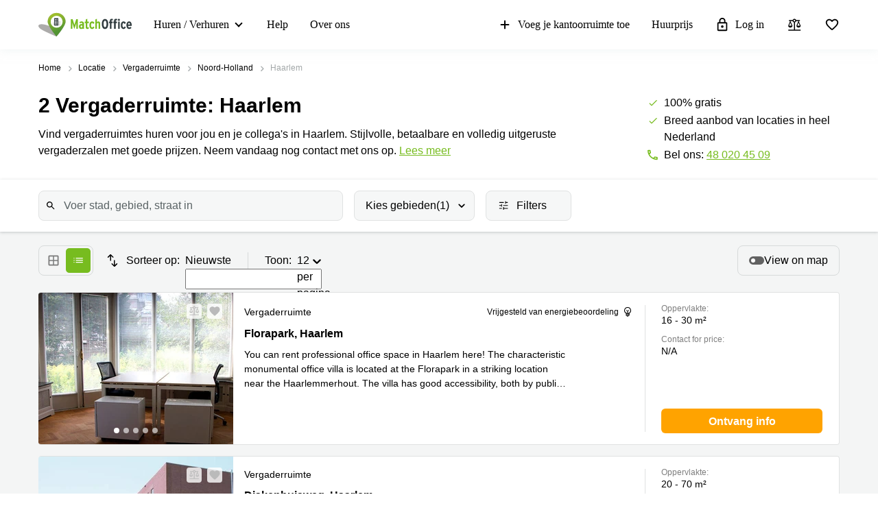

--- FILE ---
content_type: image/svg+xml
request_url: https://www.matchoffice.nl/packs/static/images/icons/nearby-location-banner-461b1afc5a22c7b4b7d9.svg
body_size: 16028
content:
<svg width="183" height="149" viewBox="0 0 183 149" fill="none" xmlns="http://www.w3.org/2000/svg">
<g clip-path="url(#clip0_16_8839)">
<path d="M175.515 96.8368C175.363 102.515 174.409 108.143 172.681 113.555C172.642 113.681 172.6 113.804 172.559 113.93H161.983C161.995 113.817 162.006 113.692 162.017 113.555C162.722 105.473 166.788 56.2863 161.927 47.8748C162.352 48.5571 176.335 71.1579 175.515 96.8368Z" fill="#77BC1F"/>
<path d="M174.721 113.555C174.633 113.681 174.541 113.806 174.447 113.93H166.513C166.574 113.823 166.643 113.697 166.724 113.555C168.035 111.197 171.914 104.146 175.515 96.8369C179.385 88.9821 182.935 80.8292 182.636 77.8785C182.728 78.544 185.406 98.8315 174.721 113.555Z" fill="#BEDD9B"/>
<path d="M21.073 15.9396C16.2121 24.3511 20.2776 73.5381 20.9827 81.6198C20.994 81.7566 21.0053 81.8822 21.0166 81.9947H10.4411C10.3997 81.8691 10.3583 81.7454 10.3188 81.6198C8.59143 76.2074 7.63746 70.5794 7.485 64.9016C6.66516 39.2227 20.648 16.6219 21.073 15.9396Z" fill="#BEDD9B"/>
<path d="M0.363881 45.9434C0.0648786 48.8941 3.61513 57.0469 7.48504 64.9017C11.0861 72.2109 14.9654 79.2615 16.276 81.6198C16.3569 81.7623 16.4264 81.8879 16.4866 81.9947H8.55311C8.45909 81.871 8.36696 81.7454 8.27857 81.6198C-2.40602 66.8963 0.271714 46.6089 0.363881 45.9434Z" fill="#77BC1F"/>
<path d="M181.583 9.24259H4.15446C4.08616 9.24259 4.02066 9.21551 3.97237 9.16732C3.92408 9.11913 3.89694 9.05376 3.89694 8.98561C3.89694 8.91746 3.92408 8.8521 3.97237 8.8039C4.02066 8.75571 4.08616 8.72864 4.15446 8.72864H181.583C181.651 8.72864 181.717 8.75571 181.765 8.8039C181.813 8.8521 181.84 8.91746 181.84 8.98561C181.84 9.05376 181.813 9.11913 181.765 9.16732C181.717 9.21551 181.651 9.24259 181.583 9.24259Z" fill="#CACACA"/>
<path d="M9.95059 5.64795C11.515 5.64795 12.7833 4.38361 12.7833 2.82397C12.7833 1.26434 11.515 0 9.95059 0C8.38615 0 7.11792 1.26434 7.11792 2.82397C7.11792 4.38361 8.38615 5.64795 9.95059 5.64795Z" fill="#3F3D56"/>
<path d="M19.7362 5.64795C21.3006 5.64795 22.5689 4.38361 22.5689 2.82397C22.5689 1.26434 21.3006 0 19.7362 0C18.1717 0 16.9035 1.26434 16.9035 2.82397C16.9035 4.38361 18.1717 5.64795 19.7362 5.64795Z" fill="#3F3D56"/>
<path d="M29.5218 5.64795C31.0862 5.64795 32.3545 4.38361 32.3545 2.82397C32.3545 1.26434 31.0862 0 29.5218 0C27.9573 0 26.6891 1.26434 26.6891 2.82397C26.6891 4.38361 27.9573 5.64795 29.5218 5.64795Z" fill="#3F3D56"/>
<path d="M175.72 1.72734H168.767C168.699 1.72749 168.632 1.71433 168.569 1.6886C168.507 1.66286 168.45 1.62507 168.402 1.57737C168.354 1.52968 168.316 1.47303 168.29 1.41065C168.264 1.34828 168.251 1.28142 168.251 1.21389C168.251 1.14636 168.264 1.07949 168.29 1.01712C168.316 0.954748 168.354 0.898093 168.402 0.850399C168.45 0.802705 168.507 0.764909 168.569 0.739176C168.632 0.713444 168.699 0.700283 168.767 0.700441H175.72C175.788 0.700283 175.855 0.713444 175.917 0.739176C175.98 0.764909 176.037 0.802705 176.085 0.850399C176.133 0.898093 176.171 0.954748 176.197 1.01712C176.223 1.07949 176.236 1.14636 176.236 1.21389C176.236 1.28142 176.223 1.34828 176.197 1.41065C176.171 1.47303 176.133 1.52968 176.085 1.57737C176.037 1.62507 175.98 1.66286 175.917 1.6886C175.855 1.71433 175.788 1.72749 175.72 1.72734Z" fill="#3F3D56"/>
<path d="M175.72 3.65276H168.767C168.699 3.65291 168.632 3.63975 168.569 3.61402C168.507 3.58828 168.45 3.55049 168.402 3.50279C168.354 3.4551 168.316 3.39844 168.29 3.33607C168.264 3.2737 168.251 3.20684 168.251 3.13931C168.251 3.07178 168.264 3.00491 168.29 2.94254C168.316 2.88017 168.354 2.82351 168.402 2.77582C168.45 2.72812 168.507 2.69033 168.569 2.6646C168.632 2.63886 168.699 2.6257 168.767 2.62586H175.72C175.788 2.6257 175.855 2.63886 175.917 2.6646C175.98 2.69033 176.037 2.72812 176.085 2.77582C176.133 2.82351 176.171 2.88017 176.197 2.94254C176.223 3.00491 176.236 3.07178 176.236 3.13931C176.236 3.20684 176.223 3.2737 176.197 3.33607C176.171 3.39844 176.133 3.4551 176.085 3.50279C176.037 3.55049 175.98 3.58828 175.917 3.61402C175.855 3.63975 175.788 3.65291 175.72 3.65276Z" fill="#3F3D56"/>
<path d="M175.72 5.57817H168.767C168.699 5.57832 168.632 5.56516 168.569 5.53943C168.507 5.51369 168.45 5.4759 168.402 5.42821C168.354 5.38052 168.316 5.32386 168.29 5.26149C168.264 5.19911 168.251 5.13225 168.251 5.06472C168.251 4.99719 168.264 4.93032 168.29 4.86795C168.316 4.80558 168.354 4.74892 168.402 4.70123C168.45 4.65353 168.507 4.61574 168.569 4.59001C168.632 4.56428 168.699 4.55111 168.767 4.55127H175.72C175.788 4.55111 175.855 4.56428 175.917 4.59001C175.98 4.61574 176.037 4.65353 176.085 4.70123C176.133 4.74892 176.171 4.80558 176.197 4.86795C176.223 4.93032 176.236 4.99719 176.236 5.06472C176.236 5.13225 176.223 5.19911 176.197 5.26149C176.171 5.32386 176.133 5.38052 176.085 5.42821C176.037 5.4759 175.98 5.51369 175.917 5.53943C175.855 5.56516 175.788 5.57832 175.72 5.57817Z" fill="#3F3D56"/>
<path d="M172.508 113.706H105.631C105.109 113.705 104.609 113.499 104.24 113.131C103.872 112.763 103.664 112.265 103.664 111.745V24.9038C103.664 24.3839 103.872 23.8855 104.24 23.5179C104.609 23.1502 105.109 22.9435 105.631 22.9429H172.508C173.029 22.9435 173.529 23.1502 173.898 23.5179C174.267 23.8855 174.474 24.3839 174.475 24.9038V111.745C174.474 112.265 174.267 112.763 173.898 113.131C173.529 113.499 173.029 113.705 172.508 113.706ZM105.631 23.5031C105.258 23.5036 104.901 23.6513 104.638 23.9139C104.374 24.1765 104.226 24.5325 104.226 24.9038V111.745C104.226 112.116 104.374 112.472 104.638 112.735C104.901 112.998 105.258 113.145 105.631 113.146H172.508C172.88 113.145 173.237 112.998 173.501 112.735C173.764 112.472 173.912 112.116 173.913 111.745V24.9038C173.912 24.5325 173.764 24.1765 173.501 23.9139C173.237 23.6513 172.88 23.5036 172.508 23.5031H105.631Z" fill="#E6E6E6"/>
<path d="M152.055 60.9848H123.674C123.153 60.9842 122.653 60.7774 122.284 60.4098C121.915 60.0421 121.708 59.5437 121.707 59.0238V36.8933C121.708 36.3734 121.915 35.875 122.284 35.5074C122.653 35.1397 123.153 34.933 123.674 34.9324H152.055C152.576 34.933 153.076 35.1397 153.445 35.5074C153.814 35.875 154.021 36.3734 154.022 36.8933V59.0238C154.021 59.5437 153.814 60.0421 153.445 60.4098C153.076 60.7774 152.576 60.9842 152.055 60.9848Z" fill="#E6E6E6"/>
<path d="M151.995 98.0186H123.614C123.093 98.018 122.593 97.8112 122.224 97.4436C121.855 97.076 121.648 96.5775 121.647 96.0577V73.9271C121.648 73.4072 121.855 72.9088 122.224 72.5412C122.593 72.1736 123.093 71.9668 123.614 71.9662H151.995C152.516 71.9668 153.016 72.1736 153.385 72.5412C153.754 72.9088 153.961 73.4072 153.962 73.9271V96.0577C153.961 96.5775 153.754 97.076 153.385 97.4436C153.016 97.8112 152.516 98.018 151.995 98.0186ZM123.614 72.5265C123.242 72.5269 122.885 72.6746 122.621 72.9372C122.358 73.1998 122.21 73.5558 122.209 73.9271V96.0577C122.21 96.429 122.358 96.785 122.621 97.0476C122.885 97.3102 123.242 97.4579 123.614 97.4583H151.995C152.367 97.4579 152.725 97.3102 152.988 97.0476C153.251 96.785 153.4 96.429 153.4 96.0577V73.9271C153.4 73.5558 153.251 73.1998 152.988 72.9372C152.725 72.6746 152.367 72.5269 151.995 72.5265H123.614Z" fill="#3F3D56"/>
<path d="M159.863 104.182H131.482C130.961 104.181 130.461 103.974 130.092 103.607C129.723 103.239 129.516 102.741 129.515 102.221V80.0901C129.516 79.5702 129.723 79.0718 130.092 78.7042C130.461 78.3366 130.961 78.1298 131.482 78.1292H159.863C160.384 78.1298 160.884 78.3366 161.253 78.7042C161.622 79.0718 161.829 79.5702 161.83 80.0901V102.221C161.829 102.741 161.622 103.239 161.253 103.607C160.884 103.974 160.384 104.181 159.863 104.182Z" fill="#FFA300"/>
<path d="M148.857 97.7017H134.609C134.591 97.702 134.573 97.7006 134.555 97.6975L141.294 86.0612C141.335 85.9887 141.395 85.9284 141.467 85.8864C141.539 85.8445 141.621 85.8224 141.705 85.8224C141.788 85.8224 141.87 85.8445 141.942 85.8864C142.015 85.9284 142.074 85.9887 142.115 86.0612L146.638 93.8701L146.854 94.2437L148.857 97.7017Z" fill="white"/>
<path opacity="0.2" d="M148.856 97.7018H143.992L146.38 94.2438L146.552 93.9948L146.638 93.8701L146.854 94.2438L148.856 97.7018Z" fill="black"/>
<path d="M156.79 97.7017H144.466L146.854 94.2437L147.026 93.9946L150.138 89.4881C150.193 89.4193 150.262 89.3627 150.34 89.3222C150.419 89.2816 150.505 89.258 150.593 89.2527C150.681 89.2475 150.769 89.2607 150.852 89.2917C150.935 89.3227 151.01 89.3706 151.073 89.4324C151.089 89.45 151.104 89.4686 151.118 89.4881L156.79 97.7017Z" fill="white"/>
<path d="M156.213 86.0159C157.378 86.0159 158.323 85.0739 158.323 83.9117C158.323 82.7496 157.378 81.8075 156.213 81.8075C155.047 81.8075 154.102 82.7496 154.102 83.9117C154.102 85.0739 155.047 86.0159 156.213 86.0159Z" fill="white"/>
<path d="M76.5851 113.681H9.70794C9.18645 113.68 8.6865 113.473 8.31775 113.106C7.949 112.738 7.74158 112.24 7.74097 111.72V89.5892C7.74158 89.0693 7.949 88.5709 8.31775 88.2033C8.6865 87.8357 9.18645 87.6289 9.70794 87.6283H76.5851C77.1066 87.6289 77.6065 87.8357 77.9752 88.2033C78.344 88.5709 78.5514 89.0694 78.552 89.5892V111.72C78.5514 112.24 78.344 112.738 77.9752 113.106C77.6065 113.473 77.1066 113.68 76.5851 113.681Z" fill="#E6E6E6"/>
<path d="M76.3041 82.0256H9.42694C8.90545 82.0249 8.40549 81.8182 8.03675 81.4505C7.668 81.0829 7.46057 80.5845 7.45996 80.0646V25.9989C7.46054 25.479 7.66797 24.9806 8.03672 24.613C8.40547 24.2453 8.90544 24.0385 9.42694 24.038H76.3041C76.8256 24.0386 77.3255 24.2454 77.6942 24.613C78.063 24.9806 78.2704 25.479 78.271 25.9989V80.0646C78.2704 80.5845 78.063 81.0829 77.6942 81.4505C77.3255 81.8181 76.8255 82.0249 76.3041 82.0256ZM9.42694 24.5982C9.05445 24.5987 8.69734 24.7464 8.43395 25.009C8.17056 25.2715 8.02239 25.6276 8.02195 25.9989V80.0646C8.02239 80.436 8.17056 80.792 8.43395 81.0546C8.69734 81.3171 9.05445 81.4649 9.42694 81.4653H76.3041C76.6766 81.4648 77.0337 81.3171 77.2971 81.0546C77.5604 80.792 77.7086 80.436 77.709 80.0646V25.9989C77.7086 25.6276 77.5604 25.2715 77.2971 25.009C77.0337 24.7464 76.6766 24.5987 76.3041 24.5982H9.42694Z" fill="#3F3D56"/>
<path d="M87.2629 91.8302H20.3858C19.8643 91.8296 19.3644 91.6228 18.9956 91.2552C18.6269 90.8876 18.4195 90.3892 18.4188 89.8693V35.8036C18.4194 35.2837 18.6269 34.7853 18.9956 34.4177C19.3644 34.0501 19.8643 33.8433 20.3858 33.8427H87.2629C87.7844 33.8433 88.2844 34.0501 88.6531 34.4177C89.0219 34.7853 89.2293 35.2837 89.2299 35.8036V89.8693C89.2293 90.3892 89.0218 90.8876 88.6531 91.2552C88.2843 91.6228 87.7844 91.8296 87.2629 91.8302Z" fill="#FFA300"/>
<path d="M61.4543 78.5239H27.3117C27.2689 78.5244 27.2262 78.5211 27.1841 78.5138L43.332 50.6293C43.4305 50.4556 43.5736 50.3111 43.7465 50.2106C43.9194 50.1101 44.1159 50.0571 44.3161 50.0571C44.5162 50.0571 44.7128 50.1101 44.8857 50.2106C45.0585 50.3111 45.2016 50.4556 45.3001 50.6293L56.1374 69.342L56.6565 70.2374L61.4543 78.5239Z" fill="white"/>
<path opacity="0.2" d="M61.4542 78.5238H49.7971L55.5195 70.2372L55.9315 69.6403L56.1375 69.3419L56.6567 70.2372L61.4542 78.5238Z" fill="black"/>
<path d="M80.4646 78.5239H50.9341L56.6565 70.2374L57.0683 69.6404L64.5252 58.8415C64.657 58.6765 64.8222 58.541 65.01 58.4439C65.1978 58.3467 65.404 58.2899 65.6152 58.2773C65.8264 58.2648 66.0379 58.2966 66.236 58.3708C66.4341 58.445 66.6143 58.5599 66.7649 58.708C66.8035 58.7502 66.8394 58.7948 66.8723 58.8415L80.4646 78.5239Z" fill="white"/>
<path d="M78.4396 49.9503C81.233 49.9503 83.4975 47.6927 83.4975 44.9079C83.4975 42.123 81.233 39.8655 78.4396 39.8655C75.6461 39.8655 73.3816 42.123 73.3816 44.9079C73.3816 47.6927 75.6461 49.9503 78.4396 49.9503Z" fill="white"/>
<path d="M101.523 89.0087C101.979 88.7588 102.508 88.675 103.019 88.7718L111.033 81.306L109.703 74.6488L114.964 74.9333L115.435 83.0134L104.833 91.2446C104.786 91.6257 104.642 91.9884 104.415 92.2981C104.187 92.6077 103.883 92.8538 103.533 93.0128C103.182 93.1718 102.797 93.2383 102.413 93.206C102.029 93.1737 101.66 93.0436 101.342 92.8283C101.023 92.6129 100.765 92.3195 100.593 91.9762C100.42 91.6329 100.339 91.2512 100.358 90.8677C100.376 90.4843 100.492 90.1119 100.697 89.7864C100.901 89.4609 101.185 89.1931 101.523 89.0087L101.523 89.0087Z" fill="#FFB8B8"/>
<path d="M92.674 145.206H89.229L87.5902 131.959H92.6746L92.674 145.206Z" fill="#FFB6B6"/>
<path d="M93.5525 148.535L82.4445 148.535V148.395C82.4446 147.252 82.9001 146.155 83.7109 145.347C84.5217 144.539 85.6214 144.085 86.7681 144.084H86.7683L93.5527 144.085L93.5525 148.535Z" fill="#2F2E41"/>
<path d="M118.526 145.206H115.081L113.442 131.959H118.526L118.526 145.206Z" fill="#FFB6B6"/>
<path d="M119.404 148.535L108.296 148.535V148.395C108.296 147.252 108.752 146.155 109.563 145.347C110.373 144.539 111.473 144.085 112.62 144.084H112.62L119.404 144.085L119.404 148.535Z" fill="#2F2E41"/>
<path d="M112.243 70.7285C111.827 70.2049 111.237 69.8467 110.579 69.7187C109.922 69.5908 109.24 69.7014 108.657 70.0307C108.081 70.3561 107.639 70.8742 107.409 71.4933C107.179 72.1123 107.176 72.7925 107.4 73.4137L109.089 78.0917L116.008 75.4705L112.243 70.7285Z" fill="#FFA300"/>
<path d="M111.622 91.3877C111.307 91.1523 110.968 90.9499 110.611 90.7838L98.0187 92.7152L98.2955 100.579C92.2048 112.04 88.1772 125.114 85.9795 139.621L93.8673 141.414C97.3968 127.783 101.406 115.551 106.46 106.373L111.788 141.082L120.852 140.862C119.658 120.458 118.737 96.6702 111.622 91.3877Z" fill="#2F2E41"/>
<path d="M102.223 68.7521C104.933 68.7521 107.131 66.5613 107.131 63.8588C107.131 61.1564 104.933 58.9656 102.223 58.9656C99.5117 58.9656 97.3142 61.1564 97.3142 63.8588C97.3142 66.5613 99.5117 68.7521 102.223 68.7521Z" fill="#FFB8B8"/>
<path d="M113.016 76.433C113.241 75.0798 113.02 73.6905 112.387 72.4726C111.754 71.2548 110.743 70.2738 109.504 69.6764L103.969 69.9523C103.068 70.185 102.232 70.6195 101.525 71.2228C100.818 71.8261 100.258 72.5823 99.8881 73.4338C97.4889 79.0318 97.1471 86.189 98.1571 94.3707L111.268 91.2615C109.47 87.2253 110.915 81.954 113.016 76.433Z" fill="#FFA300"/>
<path d="M96.1364 62.6655V62.6655C96.1364 62.0033 96.2673 61.3476 96.5215 60.7358C96.7756 60.1241 97.1482 59.5682 97.6179 59.1C98.0876 58.6317 98.6451 58.2603 99.2588 58.0069C99.8724 57.7535 100.53 57.6231 101.194 57.6231H101.484C102.4 56.8969 103.536 56.5018 104.707 56.5026C106.086 56.5026 107.408 57.0486 108.383 58.0205C109.358 58.9924 109.905 60.3105 109.905 61.685V68.2682C106.544 68.1847 102.737 68.8452 98.6654 69.949C99.6918 67.1147 100.374 64.509 99.9079 62.6655H96.1364Z" fill="#2F2E41"/>
<path d="M85.7396 85.3564C86.2599 85.3556 86.7642 85.5356 87.1658 85.8654L97.7925 83.1572L99.8348 76.6818L104.312 79.4519L100.83 86.7633L87.5644 88.9028C87.3399 89.2147 87.0387 89.4638 86.6898 89.6263C86.341 89.7888 85.9561 89.8591 85.5721 89.8306C85.188 89.8022 84.8178 89.6758 84.4969 89.4636C84.176 89.2515 83.9151 88.9607 83.7394 88.6191C83.5636 88.2775 83.4788 87.8967 83.4932 87.513C83.5076 87.1294 83.6206 86.7559 83.8214 86.4283C84.0222 86.1008 84.3041 85.8302 84.6399 85.6425C84.9758 85.4547 85.3545 85.3562 85.7396 85.3564Z" fill="#FFB8B8"/>
<path d="M106.459 74.7199C106.651 74.0801 106.607 73.3929 106.335 72.7825C106.063 72.172 105.582 71.6786 104.977 71.3912C104.379 71.1072 103.7 71.0429 103.059 71.2098C102.419 71.3768 101.858 71.7641 101.476 72.3034L98.5992 76.365L104.72 80.5143L106.459 74.7199Z" fill="#FFA300"/>
<path d="M133.793 149.001H65.1468C65.1028 149.001 65.0592 148.992 65.0185 148.976C64.9778 148.959 64.9408 148.934 64.9096 148.903C64.8784 148.872 64.8537 148.835 64.8368 148.795C64.82 148.754 64.8113 148.711 64.8113 148.667C64.8113 148.623 64.82 148.579 64.8368 148.539C64.8537 148.498 64.8784 148.461 64.9096 148.43C64.9408 148.399 64.9778 148.375 65.0185 148.358C65.0592 148.341 65.1028 148.333 65.1468 148.333H133.793C133.837 148.333 133.88 148.341 133.921 148.358C133.962 148.375 133.999 148.399 134.03 148.43C134.061 148.461 134.086 148.498 134.103 148.539C134.119 148.579 134.128 148.623 134.128 148.667C134.128 148.711 134.119 148.754 134.103 148.795C134.086 148.835 134.061 148.872 134.03 148.903C133.999 148.934 133.962 148.959 133.921 148.976C133.88 148.992 133.837 149.001 133.793 149.001Z" fill="#CACACA"/>
</g>
<defs>
<clipPath id="clip0_16_8839">
<rect width="183" height="149" fill="white"/>
</clipPath>
</defs>
</svg>
